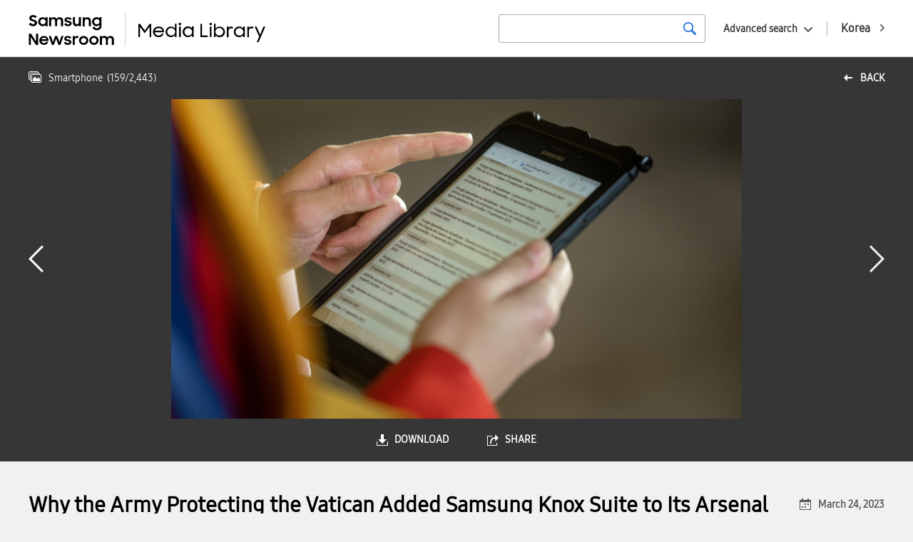

--- FILE ---
content_type: text/html; charset=UTF-8
request_url: https://news.samsung.com/medialibrary/global/photo/54113?album=17&page=2
body_size: 7776
content:
<!DOCTYPE HTML>
<html lang="en">

    <head>
    <!-- Global site tag (gtag.js) - Google Analytics -->
    <script async src="https://www.googletagmanager.com/gtag/js?id=G-90MRHHBJQG"></script>
    <script>
        window.dataLayer = window.dataLayer || [];
        function gtag(){dataLayer.push(arguments);}
        gtag('js', new Date());

        gtag('config', 'G-90MRHHBJQG' ,{
          'cookie_expires': 31536000  // 1 year
        });
    </script>
    <meta name="viewport" content="width=device-width, initial-scale=1.0, maximum-scale=1.0, user-scalable=no" />
    <meta http-equiv="Content-Type" content="text/html; charset=utf-8" />
    <meta http-equiv="X-UA-Compatible" content="IE=edge">
    <meta name="format-detection" content="telephone=no"/>
    <meta name="csrf-token" content="zha3bdcBcMM2YtulaWmlB1GBHZ4lp8kS4CZchHvM" />
    <meta name="description" content="The Pontifical Swiss Guard (Guardia Svizzera Pontificia or GSP) is responsible for protecting the Pope and the Papal Palace in Vatican City, a location visited by 25,000 tourists on an average day.

For more information, please see:
https://news.samsung.com/global/why-the-army-protecting-the-vatican-added-samsung-knox-suite-to-its-arsenal">
    <title>Why the Army Protecting the Vatican Added Samsung Knox Suite to Its Arsenal - Samsung Newsroom Global Media Library</title>
    <link href="https://fonts.googleapis.com/css?family=Nanum+Gothic:400,700,800" rel="stylesheet">
    <link rel="stylesheet" type="text/css" href="https://news.samsung.com/medialibrary/css/jquery-ui.css" />
    <link rel="stylesheet" type="text/css" href="https://news.samsung.com/medialibrary/css/justifiedGallery.min.css" />
        <link rel="stylesheet" type="text/css" href="https://news.samsung.com/medialibrary/css/reset_global.css" />
    <link rel="stylesheet" type="text/css" href="https://news.samsung.com/medialibrary/css/common.css?ver=1.1.1" />
    <link rel="shortcut icon" type="image/x-icon" href="https://news.samsung.com/medialibrary/images/favicon.ico" />
    <script>
        var countryCode = 'global';
    </script>
</head>

<!--
BODY TAG OPTIONS:
=================
Apply one or more of the following classes to get the
desired effect
|---------------------------------------------------------|
| SKINS         | skin-blue                               |
|               | skin-black                              |
|               | skin-purple                             |
|               | skin-yellow                             |
|               | skin-red                                |
|               | skin-green                              |
|---------------------------------------------------------|
|LAYOUT OPTIONS | fixed                                   |
|               | layout-boxed                            |
|               | layout-top-nav                          |
|               | sidebar-collapse                        |
|               | sidebar-mini                            |
|---------------------------------------------------------|
-->
<body>
<div id="wrap">
    <header>
    <div class="inner clearfix">
            <p class="logo" style="display:flex"><a style="flex:0 2.5 auto;" href="/global"><!-- Generator: Adobe Illustrator 25.4.1, SVG Export Plug-In . SVG Version: 6.00 Build 0)  -->
<svg version="1.1" id="Layer_1" xmlns="http://www.w3.org/2000/svg" xmlns:xlink="http://www.w3.org/1999/xlink" x="0px" y="0px" viewBox="35 25 135 48" xml:space="preserve" style="
    border-right: 1px solid #ccc;">
<style type="text/css">
	.st0{fill:#010202;}
</style>
<g>
	<path class="st0001" d="M41.4,44.7c-1.2,0-2.5-0.2-3.6-0.8c-0.9-0.5-1.8-1.2-2.5-2l2.7-2c0.4,0.6,0.9,1.1,1.5,1.5
		c0.6,0.3,1.3,0.5,1.9,0.5c0.6,0,1.3-0.2,1.8-0.6c0.4-0.4,0.6-0.9,0.6-1.4c0-0.3-0.1-0.6-0.3-0.8c-0.2-0.2-0.5-0.4-0.7-0.6
		c-0.3-0.2-0.7-0.3-1-0.4l-1.2-0.4c-0.5-0.2-1.1-0.3-1.6-0.5c-0.5-0.2-1-0.4-1.5-0.8c-0.4-0.3-0.7-0.7-1-1.2
		c-0.3-0.6-0.4-1.2-0.4-1.8c0-0.6,0.1-1.2,0.4-1.7c0.3-0.5,0.6-1,1.1-1.4c0.5-0.4,1-0.7,1.7-0.9c0.7-0.2,1.4-0.3,2.1-0.3
		c0.6,0,1.1,0.1,1.7,0.2c0.9,0.2,1.8,0.6,2.5,1.2c0.4,0.3,0.7,0.6,1,0.9l-2.4,1.9c-0.6-1-1.6-1.6-2.8-1.5c-0.6,0-1.2,0.1-1.6,0.5
		c-0.4,0.3-0.6,0.8-0.5,1.2c0,0.3,0,0.5,0.2,0.8c0.2,0.2,0.4,0.4,0.7,0.5c0.3,0.2,0.7,0.3,1,0.4l1.3,0.4c0.5,0.2,1.1,0.4,1.6,0.6
		c0.5,0.2,1,0.5,1.4,0.8c0.4,0.3,0.8,0.8,1.1,1.2c0.3,0.6,0.4,1.2,0.4,1.8c0,0.6-0.1,1.2-0.4,1.7c-0.2,0.6-0.6,1.1-1,1.5
		c-0.5,0.5-1.1,0.8-1.7,1.1C43,44.6,42.2,44.7,41.4,44.7z"/>
	<path class="st0001" d="M54.7,44.7c-2.4,0-4.6-1.4-5.6-3.6c-0.4-0.8-0.5-1.7-0.5-2.7c0-0.9,0.2-1.8,0.5-2.6c0.6-1.5,1.9-2.6,3.4-3.2
		c0.7-0.3,1.5-0.4,2.3-0.4c0.8,0,1.6,0.1,2.3,0.5c0.7,0.3,1.2,0.7,1.7,1.2v-1.6h2.9v12.5h-2.9v-1.8c-0.5,0.6-1.1,1-1.8,1.3
		C56.3,44.5,55.5,44.7,54.7,44.7z M55.2,42c0.5,0,1-0.1,1.5-0.2c0.4-0.2,0.8-0.4,1.2-0.8c0.3-0.4,0.6-0.8,0.8-1.2
		c0.4-0.9,0.4-1.9,0-2.8c-0.2-0.4-0.4-0.8-0.8-1.2c-0.3-0.3-0.7-0.6-1.2-0.8c-0.5-0.2-1-0.3-1.5-0.2c-1,0-2,0.3-2.7,1
		c-0.3,0.3-0.6,0.7-0.8,1.2c-0.2,0.4-0.3,0.9-0.3,1.4c0,1,0.4,1.9,1.1,2.6c0.3,0.3,0.8,0.6,1.2,0.8C54.1,41.9,54.6,42,55.2,42z"/>
	<path class="st0001" d="M63.9,32.2h2.9v1.6c0.4-0.5,0.9-0.9,1.5-1.2c0.6-0.3,1.3-0.4,2-0.4c0.9,0,1.7,0.2,2.5,0.6
		c0.7,0.4,1.2,0.9,1.6,1.6c0.4-0.6,1-1.2,1.7-1.6c0.7-0.4,1.6-0.6,2.4-0.6c1.4-0.1,2.8,0.4,3.8,1.4c0.9,1,1.4,2.4,1.3,3.8v7.4h-3
		v-7.1c0-0.8-0.2-1.5-0.7-2.1c-0.5-0.5-1.3-0.8-2-0.8c-0.7,0-1.5,0.3-2,0.8c-0.6,0.7-0.9,1.5-0.8,2.4v6.8h-2.9v-7.2
		c0-0.7-0.2-1.5-0.7-2.1c-0.5-0.5-1.3-0.8-2-0.8c-0.8,0-1.5,0.3-2,0.8c-0.6,0.7-0.9,1.6-0.8,2.4v6.8h-2.9V32.2z"/>
	<path class="st0001" d="M90.4,44.7c-1.2,0-2.4-0.2-3.4-0.8c-0.9-0.5-1.6-1.3-2.1-2.2l2.7-1.2c0.3,0.5,0.7,1,1.2,1.3
		c0.5,0.3,1.2,0.5,1.8,0.4c0.6,0,1.1-0.1,1.6-0.4c0.3-0.2,0.5-0.6,0.5-1c0-0.2-0.1-0.4-0.2-0.5c-0.2-0.1-0.4-0.3-0.6-0.3
		c-0.3-0.1-0.6-0.2-0.9-0.3c-0.4-0.1-0.7-0.1-1.1-0.2c-0.5-0.1-1.1-0.2-1.6-0.4c-0.5-0.1-1-0.3-1.4-0.6c-0.4-0.2-0.8-0.6-1-1
		c-0.3-0.5-0.4-1.1-0.4-1.6c0-0.5,0.1-1,0.3-1.4c0.3-0.5,0.6-0.9,1-1.2c0.5-0.4,1-0.6,1.5-0.8c1.7-0.5,3.5-0.4,5.2,0.4
		c0.8,0.4,1.5,1.1,2,1.9L93,35.9c-0.3-0.4-0.6-0.8-1.1-1c-0.5-0.2-1-0.4-1.6-0.3c-0.5,0-1.1,0.1-1.5,0.4c-0.3,0.2-0.5,0.5-0.5,0.9
		c0,0.4,0.2,0.7,0.7,0.8c0.7,0.2,1.4,0.4,2.1,0.5c0.5,0.1,1,0.2,1.5,0.4c0.5,0.1,1,0.4,1.4,0.6c0.4,0.3,0.7,0.6,1,1
		c0.3,0.5,0.5,1,0.4,1.6c0,0.5-0.1,0.9-0.3,1.3c-0.2,0.5-0.5,0.9-0.9,1.3c-0.5,0.4-1,0.7-1.6,0.9C92,44.6,91.2,44.7,90.4,44.7z"/>
	<path class="st0001" d="M108.5,44.7h-2.9v-1.6c-0.4,0.5-0.9,0.9-1.5,1.2c-0.7,0.3-1.4,0.4-2.1,0.4c-1.3,0.1-2.6-0.4-3.5-1.4
		c-0.9-1.1-1.4-2.4-1.3-3.9v-7.3h2.9v6.9c0,0.8,0.2,1.6,0.7,2.2c0.5,0.6,1.2,0.9,2,0.8c0.8,0,1.5-0.3,2-0.9c0.6-0.7,0.9-1.6,0.8-2.5
		v-6.7h2.9V44.7z"/>
	<path class="st0001" d="M110.8,32.2h2.9v1.7c0.4-0.5,1-1,1.6-1.2c0.7-0.3,1.4-0.5,2.2-0.5c1.4-0.1,2.7,0.4,3.6,1.4
		c0.9,1.1,1.4,2.4,1.3,3.9v7.3h-2.9v-7c0-0.8-0.2-1.6-0.7-2.2c-0.5-0.6-1.3-0.9-2.1-0.8c-0.8,0-1.5,0.3-2.1,0.9
		c-0.6,0.7-0.9,1.6-0.8,2.5v6.7h-2.9V32.2z"/>
	<path class="st0001" d="M134.4,42.8c-0.5,0.6-1.1,1.1-1.8,1.4c-0.7,0.3-1.5,0.5-2.3,0.5c-1.6,0-3.1-0.6-4.2-1.7
		c-0.6-0.6-1.1-1.2-1.4-2c-0.4-0.8-0.6-1.7-0.5-2.6c0-0.9,0.2-1.8,0.5-2.6c0.6-1.5,1.9-2.6,3.4-3.2c0.7-0.3,1.5-0.4,2.3-0.5
		c0.8,0,1.6,0.2,2.3,0.5c0.7,0.3,1.3,0.7,1.7,1.3v-1.8h2.9v12c0,0.8-0.1,1.7-0.4,2.5c-0.5,1.5-1.7,2.8-3.2,3.3
		c-0.9,0.3-1.8,0.5-2.8,0.5c-0.7,0-1.5-0.1-2.2-0.3c-0.6-0.2-1.2-0.4-1.8-0.8c-0.5-0.3-1-0.7-1.4-1.1c-0.4-0.4-0.7-0.9-1-1.4
		l2.6-1.6c0.4,0.7,0.9,1.4,1.5,1.9c0.7,0.4,1.5,0.7,2.3,0.6c0.5,0,1-0.1,1.5-0.3c0.4-0.2,0.8-0.4,1.1-0.7c0.3-0.3,0.6-0.7,0.7-1.2
		c0.2-0.4,0.2-0.9,0.2-1.4V42.8z M130.8,42.1c0.5,0,1.1-0.1,1.5-0.3c0.4-0.2,0.8-0.4,1.2-0.8c0.3-0.4,0.6-0.8,0.7-1.2
		c0.4-0.9,0.4-1.9,0-2.8c-0.2-0.4-0.4-0.8-0.8-1.2c-0.3-0.3-0.7-0.6-1.1-0.7c-1-0.4-2-0.4-3,0c-0.5,0.2-0.9,0.4-1.2,0.7
		c-0.3,0.3-0.6,0.7-0.8,1.2c-0.2,0.4-0.3,0.9-0.3,1.4c0,0.5,0.1,1,0.3,1.4c0.2,0.4,0.5,0.8,0.8,1.2c0.3,0.3,0.8,0.6,1.2,0.8
		C129.8,42,130.3,42,130.8,42.1L130.8,42.1z"/>
	<path class="st0001" d="M35.3,55.3h3.3l6.8,10.6V55.3h3v15.6h-3.1l-7-11v11h-2.9V55.3z"/>
	<path class="st0001" d="M56.7,70.9c-0.9,0-1.8-0.2-2.7-0.5c-0.8-0.3-1.5-0.8-2.1-1.3c-0.6-0.6-1-1.3-1.3-2c-0.3-0.8-0.5-1.6-0.5-2.4
		c0-1.7,0.7-3.3,1.9-4.5c0.6-0.6,1.3-1,2.1-1.3c0.8-0.3,1.7-0.5,2.5-0.5c0.9,0,1.8,0.1,2.6,0.5c0.7,0.3,1.4,0.7,2,1.3
		c1.2,1.1,1.8,2.7,1.8,4.3v1H52.9c0.2,0.8,0.6,1.6,1.3,2.1c0.7,0.6,1.6,0.9,2.5,0.8c0.8,0,1.5-0.2,2.1-0.6c0.6-0.4,1.1-1,1.3-1.6
		l2.4,1.4C61.4,69.7,59.2,71,56.7,70.9L56.7,70.9z M56.6,60.9c-0.8,0-1.6,0.2-2.2,0.6c-0.6,0.3-1.1,0.9-1.3,1.5h7.1
		c-0.2-0.7-0.6-1.2-1.2-1.6C58.2,61.1,57.4,60.9,56.6,60.9L56.6,60.9z"/>
	<path class="st0001" d="M63.4,58.4h3l2.8,8.6l3.1-8.6h2.9l3.1,8.6l2.9-8.6h2.9l-4.4,12.5h-2.8l-3.2-8.7l-3.2,8.7h-2.8L63.4,58.4z"/>
	<path class="st0001" d="M90,70.9c-1.2,0-2.4-0.2-3.4-0.8c-0.9-0.5-1.6-1.3-2.1-2.2l2.7-1.2c0.3,0.5,0.7,1,1.2,1.3
		c0.5,0.3,1.2,0.5,1.8,0.4c0.6,0,1.1-0.1,1.6-0.4c0.3-0.2,0.5-0.6,0.5-1c0-0.2-0.1-0.4-0.2-0.5c-0.2-0.1-0.4-0.3-0.6-0.4
		c-0.3-0.1-0.6-0.2-0.9-0.2l-1.1-0.2c-0.5-0.1-1.1-0.2-1.6-0.4c-0.5-0.1-1-0.3-1.4-0.6c-0.4-0.3-0.7-0.6-1-1c-0.3-0.5-0.4-1-0.4-1.6
		c0-0.5,0.1-1,0.4-1.4c0.3-0.5,0.6-0.9,1-1.2c0.5-0.4,1-0.6,1.5-0.8c0.6-0.2,1.3-0.3,2-0.3c1.1,0,2.2,0.2,3.1,0.7
		c0.8,0.4,1.5,1.1,2,1.9l-2.5,1.2c-0.3-0.4-0.6-0.8-1.1-1c-0.5-0.2-1-0.4-1.6-0.4c-0.5,0-1.1,0.1-1.5,0.4c-0.3,0.2-0.5,0.5-0.5,0.9
		c0,0.4,0.2,0.7,0.7,0.8c0.7,0.2,1.4,0.4,2.1,0.5c0.5,0.1,1.1,0.2,1.6,0.3c0.5,0.1,1,0.4,1.4,0.6c0.4,0.3,0.7,0.6,1,1
		c0.3,0.5,0.4,1,0.4,1.6c0,0.5-0.1,0.9-0.3,1.3c-0.2,0.5-0.5,0.9-0.9,1.3c-0.5,0.4-1,0.8-1.6,1C91.6,70.8,90.8,71,90,70.9z"/>
	<path class="st0001" d="M96.9,58.4h2.9v1.9c0.6-1.2,1.8-2,3.2-1.9c0.4,0,0.8,0,1.2,0.1c0.3,0.1,0.7,0.2,1,0.4l-1.1,2.7
		c-0.2-0.1-0.5-0.3-0.7-0.3c-0.3-0.1-0.7-0.1-1-0.1c-0.7-0.1-1.4,0.2-1.9,0.7c-0.5,0.7-0.7,1.5-0.7,2.3v6.7h-2.9V58.4z"/>
	<path class="st0001" d="M112.3,70.9c-0.9,0-1.7-0.2-2.5-0.5c-0.8-0.3-1.5-0.8-2.1-1.3c-0.6-0.6-1.1-1.2-1.4-2
		c-0.3-0.8-0.5-1.6-0.5-2.4c0-0.8,0.2-1.7,0.5-2.5c0.3-0.8,0.8-1.4,1.4-2c0.6-0.6,1.3-1,2.1-1.3c2.4-1,5.2-0.5,7.1,1.3
		c0.6,0.6,1.1,1.3,1.4,2c0.3,0.8,0.5,1.6,0.5,2.5c0,0.8-0.2,1.7-0.5,2.4c-0.3,0.7-0.8,1.4-1.4,2C115.7,70.3,114,71,112.3,70.9z
		 M112.3,68.2c1,0,1.9-0.3,2.6-1c0.7-0.7,1-1.6,1.1-2.5c0-0.5-0.1-1-0.3-1.4c-0.2-0.4-0.4-0.8-0.8-1.1c-0.7-0.7-1.6-1-2.6-1
		c-0.5,0-1,0.1-1.4,0.3c-0.4,0.2-0.8,0.4-1.2,0.8c-0.3,0.3-0.6,0.7-0.8,1.1c-0.2,0.4-0.3,0.9-0.3,1.4c0,0.5,0.1,0.9,0.3,1.4
		c0.2,0.4,0.4,0.8,0.8,1.1c0.3,0.3,0.7,0.6,1.2,0.8C111.3,68.2,111.8,68.2,112.3,68.2z"/>
	<path class="st0001" d="M126.7,70.9c-0.9,0-1.7-0.2-2.5-0.5c-0.8-0.3-1.5-0.8-2.1-1.3c-0.6-0.6-1.1-1.3-1.4-2
		c-0.3-0.8-0.5-1.6-0.5-2.4c0-0.8,0.2-1.7,0.5-2.5c0.3-0.7,0.8-1.4,1.4-2c0.6-0.6,1.3-1,2.1-1.3c2.4-1,5.2-0.5,7.1,1.3
		c0.6,0.6,1.1,1.2,1.4,2c0.3,0.8,0.5,1.6,0.5,2.5c0,0.8-0.2,1.7-0.5,2.4c-0.3,0.8-0.8,1.4-1.4,2C130.1,70.3,128.4,71,126.7,70.9
		L126.7,70.9z M126.7,68.2c1,0,1.9-0.3,2.6-1c0.7-0.7,1-1.6,1-2.5c0-0.5-0.1-1-0.3-1.4c-0.2-0.4-0.4-0.8-0.7-1.2
		c-0.7-0.7-1.6-1-2.6-1c-0.5,0-1,0.1-1.4,0.2c-0.4,0.2-0.8,0.4-1.2,0.8c-0.3,0.3-0.6,0.7-0.8,1.1c-0.2,0.4-0.3,0.9-0.3,1.4
		c0,0.5,0.1,0.9,0.3,1.4c0.2,0.4,0.4,0.8,0.8,1.1c0.3,0.3,0.7,0.6,1.2,0.8C125.8,68.1,126.2,68.2,126.7,68.2z"/>
	<path class="st0001" d="M135,58.4h2.9V60c0.4-0.5,0.9-0.9,1.5-1.2c0.6-0.3,1.3-0.5,2.1-0.4c0.9,0,1.7,0.2,2.5,0.6
		c0.7,0.4,1.2,0.9,1.6,1.6c0.4-0.7,1-1.2,1.7-1.5c0.7-0.4,1.6-0.6,2.4-0.6c1.4-0.1,2.8,0.4,3.8,1.4c0.9,1,1.4,2.4,1.3,3.8v7.4h-3
		v-7.2c0-0.8-0.2-1.5-0.7-2.1c-0.5-0.5-1.3-0.8-2-0.8c-0.7,0-1.5,0.3-2,0.8c-0.6,0.7-0.9,1.5-0.8,2.4v6.8h-2.9v-7.2
		c0-0.7-0.2-1.5-0.7-2.1c-0.5-0.5-1.3-0.8-2-0.8c-0.8,0-1.5,0.3-2,0.8c-0.6,0.7-0.9,1.6-0.8,2.4v6.8H135V58.4z"/>
</g>
</svg>
</a> <a style="flex:0 1 auto; margin-left: 12px;" href="https://news.samsung.com/medialibrary/global"><!-- Generator: Adobe Illustrator 25.4.1, SVG Export Plug-In . SVG Version: 6.00 Build 0)  -->
<svg version="1.1" id="Layer_1" xmlns="http://www.w3.org/2000/svg" xmlns:xlink="http://www.w3.org/1999/xlink" x="0px" y="0px"
	 viewBox="36 32 172 30" style="enable-background:new 0 0 200 100;" xml:space="preserve">
<style type="text/css">
	.st0{fill:#010202;}
</style>
<g>
	<path class="st0" d="M40,42h1.7l4.4,6.2l4.5-6.2h1.6v12.5h-1.6v-9.9L46,50.8l-4.4-6.1v9.8H40L40,42z"/>
	<path class="st0" d="M59.3,54.5c-0.7,0-1.5-0.1-2.2-0.4c-0.6-0.2-1.2-0.6-1.7-1c-0.5-0.4-0.8-1-1.1-1.6c-0.3-0.6-0.4-1.3-0.4-2
		c0-0.7,0.1-1.4,0.4-2c0.3-0.6,0.6-1.2,1.1-1.6c0.5-0.5,1-0.8,1.7-1.1c0.7-0.3,1.4-0.4,2.1-0.4c0.7,0,1.4,0.1,2,0.3
		c0.6,0.2,1.2,0.6,1.6,1c0.5,0.4,0.8,0.9,1.1,1.5c0.3,0.6,0.4,1.3,0.4,1.9v0.7h-8.8c0.1,0.5,0.2,0.9,0.4,1.3c0.2,0.4,0.5,0.7,0.8,1
		c0.3,0.3,0.7,0.5,1.1,0.7c0.4,0.2,0.9,0.2,1.4,0.2c0.7,0,1.4-0.2,2-0.6c0.6-0.4,1-0.9,1.3-1.5l1.4,0.7c-0.4,0.9-1.1,1.6-1.9,2.1
		C61.2,54.3,60.3,54.6,59.3,54.5z M59.2,45.9c-0.4,0-0.8,0.1-1.2,0.2c-0.4,0.1-0.7,0.3-1.1,0.5c-0.3,0.2-0.6,0.5-0.8,0.8
		c-0.2,0.3-0.4,0.6-0.4,1h7c-0.1-0.7-0.5-1.4-1.1-1.8C60.8,46.1,60,45.9,59.2,45.9z"/>
	<path class="st0" d="M70.9,54.5c-0.7,0-1.4-0.1-2-0.4c-1.2-0.5-2.2-1.4-2.7-2.6c-0.3-0.6-0.4-1.3-0.4-2c0-0.7,0.1-1.4,0.4-2
		c0.3-0.6,0.6-1.1,1.1-1.6c0.5-0.5,1-0.8,1.6-1.1c0.6-0.3,1.3-0.4,2-0.4c0.7,0,1.4,0.2,2.1,0.5c0.7,0.3,1.2,0.8,1.6,1.4v-4.6h1.6
		v12.7h-1.6v-1.9c-0.4,0.6-1,1.1-1.6,1.4C72.3,54.4,71.6,54.5,70.9,54.5z M71.1,53c0.5,0,1-0.1,1.4-0.3c0.4-0.2,0.8-0.4,1.2-0.8
		c0.3-0.3,0.6-0.7,0.8-1.1c0.4-0.9,0.4-1.9,0-2.8c-0.6-1.3-1.9-2.2-3.4-2.2c-1.5,0-2.8,0.8-3.4,2.2c-0.4,0.9-0.4,1.9,0,2.8
		c0.2,0.4,0.4,0.8,0.8,1.1c0.3,0.3,0.7,0.6,1.1,0.8C70.1,52.9,70.6,53,71.1,53L71.1,53z"/>
	<path class="st0" d="M78.1,42c0-0.3,0.1-0.6,0.3-0.8c0.2-0.2,0.5-0.3,0.9-0.3c0.3,0,0.6,0.1,0.9,0.3c0.2,0.2,0.3,0.5,0.3,0.8
		c0.1,0.6-0.4,1.2-1.1,1.3c-0.6,0.1-1.2-0.4-1.3-1.1C78.1,42.2,78.1,42.1,78.1,42z M78.5,44.5h1.6v10h-1.6V44.5z"/>
	<path class="st0" d="M87,54.5c-0.7,0-1.4-0.1-2-0.4c-1.9-0.7-3.2-2.6-3.1-4.7c0-0.7,0.1-1.4,0.4-2c0.5-1.2,1.5-2.2,2.7-2.7
		c0.6-0.3,1.3-0.4,2-0.4c0.7,0,1.4,0.2,2.1,0.5c0.7,0.3,1.2,0.8,1.6,1.4v-1.9h1.6v10h-1.6v-1.8c-0.4,0.6-1,1.1-1.6,1.4
		C88.4,54.4,87.7,54.5,87,54.5z M87.2,53c1,0,1.9-0.3,2.6-1c0.3-0.3,0.6-0.7,0.8-1.1c0.4-0.9,0.4-1.9,0-2.8
		c-0.2-0.4-0.4-0.8-0.8-1.1c-0.3-0.3-0.7-0.6-1.2-0.8c-0.5-0.2-0.9-0.3-1.4-0.3c-0.5,0-1,0.1-1.4,0.3c-0.4,0.2-0.8,0.4-1.1,0.8
		c-0.3,0.3-0.6,0.7-0.8,1.1c-0.4,0.9-0.4,1.9,0,2.8c0.2,0.4,0.4,0.8,0.8,1.1c0.3,0.3,0.7,0.6,1.1,0.8C86.2,53,86.7,53,87.2,53z"/>
	<path class="st0" d="M98.7,42h1.6v10.9h5.4v1.6h-7V42z"/>
	<path class="st0" d="M107.3,42c0-0.3,0.1-0.6,0.3-0.8c0.5-0.4,1.2-0.4,1.7,0c0.2,0.2,0.3,0.5,0.3,0.8c0,0.6-0.4,1.1-1,1.2
		c-0.1,0-0.1,0-0.2,0c-0.3,0-0.6-0.1-0.9-0.3C107.3,42.6,107.2,42.3,107.3,42z M107.6,44.5h1.6v10h-1.6V44.5z"/>
	<path class="st0" d="M116.8,54.5c-0.7,0-1.4-0.2-2.1-0.5c-0.7-0.3-1.2-0.8-1.6-1.4v1.8h-1.6V41.8h1.6v4.6c0.4-0.6,0.9-1.1,1.6-1.4
		c0.6-0.3,1.4-0.5,2.1-0.5c0.7,0,1.4,0.1,2,0.4c0.6,0.2,1.2,0.6,1.6,1.1c0.5,0.5,0.8,1,1.1,1.6c0.3,0.6,0.4,1.3,0.4,2
		c0,0.7-0.1,1.4-0.4,2c-0.3,0.6-0.6,1.1-1.1,1.6c-0.5,0.4-1,0.8-1.6,1C118.2,54.4,117.5,54.5,116.8,54.5z M116.7,53
		c0.5,0,1-0.1,1.4-0.3c0.4-0.2,0.8-0.4,1.1-0.8c0.3-0.3,0.6-0.7,0.8-1.1c0.4-0.9,0.4-1.9,0-2.8c-0.2-0.4-0.4-0.8-0.8-1.1
		c-0.3-0.3-0.7-0.6-1.1-0.8c-0.4-0.2-0.9-0.3-1.4-0.3c-0.5,0-1,0.1-1.5,0.3c-0.4,0.2-0.8,0.4-1.2,0.8c-0.3,0.3-0.6,0.7-0.8,1.1
		c-0.4,0.9-0.4,1.9,0,2.8c0.2,0.4,0.4,0.8,0.8,1.1c0.3,0.3,0.7,0.6,1.2,0.8C115.7,52.9,116.2,53,116.7,53z"/>
	<path class="st0" d="M123.7,44.5h1.6v1.4c0.5-1,1.5-1.5,2.5-1.4c0.4,0,0.8,0,1.1,0.2c0.3,0.1,0.6,0.2,0.8,0.3l-0.7,1.5
		c-0.2-0.1-0.4-0.2-0.6-0.3c-0.3-0.1-0.6-0.1-0.9-0.1c-0.6,0-1.2,0.2-1.6,0.7c-0.5,0.6-0.7,1.4-0.6,2.1v1.9c0,0.3,0,0.7,0,1v2.8
		h-1.6V44.5z"/>
	<path class="st0" d="M135.4,54.5c-0.7,0-1.4-0.1-2-0.4c-0.6-0.2-1.2-0.6-1.6-1c-0.5-0.5-0.8-1-1.1-1.6c-0.5-1.3-0.5-2.7,0-4
		c0.3-0.6,0.6-1.1,1.1-1.6c0.5-0.5,1-0.8,1.6-1.1c0.6-0.3,1.3-0.4,2-0.4c0.7,0,1.4,0.2,2.1,0.5c0.6,0.3,1.2,0.8,1.6,1.4v-1.9h1.6v10
		h-1.6v-1.8c-0.4,0.6-1,1.1-1.6,1.4C136.8,54.4,136.1,54.5,135.4,54.5z M135.6,53c1,0,1.9-0.3,2.6-1c0.3-0.3,0.6-0.7,0.8-1.1
		c0.4-0.9,0.4-1.9,0-2.8c-0.2-0.4-0.4-0.8-0.8-1.1c-0.3-0.3-0.7-0.6-1.2-0.8c-0.9-0.4-1.9-0.4-2.9,0c-0.4,0.2-0.8,0.4-1.1,0.8
		c-0.3,0.3-0.6,0.7-0.8,1.1c-0.4,0.9-0.4,1.9,0,2.8c0.2,0.4,0.4,0.8,0.8,1.1C133.7,52.7,134.6,53,135.6,53z"/>
	<path class="st0" d="M143,44.5h1.6v1.4c0.5-1,1.5-1.5,2.5-1.4c0.4,0,0.8,0,1.1,0.2c0.3,0.1,0.6,0.2,0.8,0.3l-0.7,1.5
		c-0.2-0.1-0.4-0.2-0.6-0.3c-0.3-0.1-0.6-0.1-0.9-0.1c-0.6,0-1.2,0.2-1.6,0.7c-0.5,0.6-0.7,1.4-0.6,2.1v1.9c0,0.3,0,0.7,0,1v2.8H143
		V44.5z"/>
	<path class="st0" d="M154.3,54l-4.3-9.5h1.8l3.4,7.7l3.1-7.7h1.8l-6.3,14.6H152L154.3,54z"/>
</g>
</svg>
</a></p>
        <a href="https://news.samsung.com/medialibrary/kr" class="country_link"><span class="long">Korea</span><span class="short">KR</span></a>
        <div class="search_area global">
            <div class="basic_srch">
                <form id="search_all_form" action="https://news.samsung.com/medialibrary/global" data-msg="Please enter your search term." method="get">
                    <input type="search" id="search_all_keyword" value="" />
                    <button type="submit" class="btn_srch" title="search"><span class="blind">search</span></button>
                </form>
            </div>
            <div class="box_adv_srch">
                <button type="button" class="btn_open_box btn_adsrch">Advanced search</button>
                <form id="advanced_search_form" data-msg="Please enter your search term." action="https://news.samsung.com/medialibrary/global" method="get">
                    <div class="srch_wrap">
                        <div class="cont_wrap">
                            <ul>
                                <li>
                                    <div class="label">date</div>
                                    <div class="cont date_wrap clearfix">
                                        <input type="text" class="date date_start" id="advanced_search_start_date" value="" />
                                        <input type="text" class="date date_end" id="advanced_search_end_date" value="" />
                                    </div>
                                </li>
                                <li>
                                    <div class="label">keywords</div>
                                    <div class="cont">
                                        <input type="text" id="advanced_search_keyword" value="" />
                                    </div>
                                </li>
                            </ul>
                            <div class="btn_wrap">
                                <button type="submit" class="btn btn_srch">SEARCH</button>
                            </div>
                        </div>
                    </div>
                </form>
            </div><!--//.box_adv_srch-->
        </div><!--//.search_area-->
            </div><!--//.inner-->
</header>
        <div id="content" class="detail_photo">
        <div class="top_kit clearfix">
        <!-- back url 수정 
            <a href="https://news.samsung.com/medialibrary/global/album/17?album=17&amp;page=2" class="link_back" title="back">back</a> 
        -->
                        <a href="https://news.samsung.com/medialibrary/global/album/17?page=2" class="link_back" title="back">back</a> 
            <div class="page_status">
                <p class="top_info">
                    <span class="album_name">Smartphone</span>
                    <span class="page">(<span>159</span>/<span>2,443</span>)</span>
                                        </p>
            </div>
        </div>
        <section class="img_frame">
            <div class="gallery_wrap">
                <div class="like_carousel">
                    <a href="https://d2g44tvvp35wo2.cloudfront.net/photo/global/2023/03/24/Swiss_Guard_dl3.jpg" target="_blank" title="Click on images to view in full size">
                        <img class="main_img" src="https://d2g44tvvp35wo2.cloudfront.net/photo/global/2023/03/24/Swiss_Guard_dl3-1024x574.jpg" data-original-width="5997" data-original-height="3359" width="1024" height="574" alt="Why the Army Protecting the Vatican Added Samsung Knox Suite to Its Arsenal"/>
                        </a>
                </div>
                <div class="anchor">
                                                                    <a href="https://news.samsung.com/medialibrary/global/photo/54114?album=17&amp;page=2" class="anchor_prev" title="prev"><span class="blind">prev</span></a>
                                                                                        <a href="https://news.samsung.com/medialibrary/global/photo/54112?album=17&amp;page=2" class="anchor_next" title="next"><span class="blind">next</span></a>
                    
                </div>
            </div>

            <div class="get_image_box">
                <ul class="clearfix">
                    <li class="down_box">
                        <button type="button" class="btn_open_box btn_down">download</button>
                        <ul class="detail_box">
                            
                                                            <li><a href="https://news.samsung.com/medialibrary/download/54113/large">Large (Original)</a></li>
                                                            <li><a href="https://news.samsung.com/medialibrary/download/54113/medium">Medium (1024X574)</a></li>
                                                            <li><a href="https://news.samsung.com/medialibrary/download/54113/small">Small (720X404)</a></li>
                                                    </ul>
                    </li>
                    <li class="share_set share_box">
                        <button type="button" class="btn_open_box btn_share">share</button>
                        <div class="share_layer">
                            <div class="sns_box">
                                <ul class="clearfix">
                                                                                                                                                                    <li class="facebook"><a href="http://www.facebook.com/sharer.php?u=https://bit.ly/3Z8cQO9" title="facebook"  target="_blank" ><span class="blind">facebook</span></a></li>
                                                                                                                                                                            <li class="twitter"><a href="https://twitter.com/intent/tweet?text=Why the Army Protecting the Vatican Added Samsung Knox Suite to Its Arsenal&amp;url=https://bit.ly/3Z8cQO9" title="X"  target="_blank" ><span class="blind">X</span></a></li>
                                                                                                                                                                                                                                                                                                                                                                                                                                                                                                        </ul>
                            </div>
                            <div class="srch_wrap">
                                <label><span class="blind">short url</span><input type="text" id="input_url" class="input_url" value="https://bit.ly/3Z8cQO9" /></label>
                                <button type="button" class="btn_copy" data-clipboard-target="#input_url">copy</button>
                            </div>
                        </div>
                    </li>
                </ul>
            </div>

            <div class="detail_info">
                <h1 class="page_title">Why the Army Protecting the Vatican Added Samsung Knox Suite to Its Arsenal</h1>

                <div class="tag_list">
                    <ul class="clearfix">
                                            </ul>
                </div>

                
                

                <p class="img_date">
                                             March 24, 2023
                                     </p>
                <p class="explain">
                    The Pontifical Swiss Guard (Guardia Svizzera Pontificia or GSP) is responsible for protecting the Pope and the Papal Palace in Vatican City, a location visited by 25,000 tourists on an average day.<br />
<br />
For more information, please see:<br />
<a href="https://news.samsung.com/global/why-the-army-protecting-the-vatican-added-samsung-knox-suite-to-its-arsenal" target="_blank">https://news.samsung.com/global/why-the-army-protecting-the-vatican-added-samsung-knox-suite-to-its-arsenal</a>
                </p>
            </div>

        </section>
    </div><!--//.content-->

    <a href="#" class="btn_top"><span class="blind">Go to Top</span>Top</a>
<footer>
    <div class="inner">
        <p class="logo_samsung"><svg version="1.1" xmlns="http://www.w3.org/2000/svg" xmlns:xlink="http://www.w3.org/1999/xlink" x="0px" y="0px" viewBox="0 0 370 60" style="enable-background:new 0 0 370 60;" xml:space="preserve">
    <title>SAMSUNG</title>
    <g>
        <g>
            <path d="M305.6,44.7h-0.3L293.2,3.8h-19.5v51.5h12.9L285.9,13h0.3l13,42.3h18.7V3.8h-13L305.6,44.7z M57.3,3.8l-9.8,52h14.2
			L69,8.6h0.3l7,47.2h14.1l-9.7-52H57.3z M136.8,3.8l-6.5,39.8H130l-6.5-39.8h-21.4l-1.2,52h13.2l0.3-46.8h0.3l8.8,46.8h13.3
			l8.8-46.8h0.3l0.3,46.8h13.2l-1.2-52H136.8z M15,17.2c-0.2-1-0.2-2.2-0.1-2.7c0.4-1.7,1.5-3.5,4.8-3.5c3.1,0,4.9,1.9,4.9,4.7v3.2
			h13.1v-3.7C37.8,3.9,27.5,2.1,20,2.1c-9.4,0-17,3.1-18.4,11.6c-0.4,2.3-0.4,4.4,0.1,7c2.3,10.6,21,13.7,23.7,20.4
			c0.5,1.3,0.4,2.9,0.1,3.9c-0.4,1.7-1.6,3.5-5.1,3.5c-3.3,0-5.3-1.9-5.3-4.7l0-5H1l0,4c0,11.6,9.2,15.1,19.1,15.1
			c9.5,0,17.3-3.2,18.6-11.9c0.6-4.5,0.2-7.4-0.1-8.5C36.4,26.5,16.5,23.3,15,17.2z M186.1,17.3c-0.3-1-0.2-2.1-0.1-2.7
			c0.4-1.7,1.5-3.5,4.8-3.5c3.1,0,4.8,1.9,4.8,4.7V19h13v-3.6c0-11.2-10.2-13-17.6-13c-9.2,0-16.8,3-18.2,11.4
			c-0.4,2.3-0.4,4.3,0.1,6.9c2.3,10.5,20.8,13.6,23.4,20.2c0.5,1.2,0.3,2.8,0.1,3.8c-0.4,1.7-1.6,3.4-5.1,3.4
			c-3.3,0-5.2-1.8-5.2-4.7l0-5h-14l0,4c0,11.5,9.1,15,18.9,15c9.4,0,17.2-3.2,18.4-11.8c0.6-4.5,0.2-7.4-0.1-8.4
			C207.3,26.6,187.5,23.4,186.1,17.3z M259,3.8h-13.3v38.5c0,0.7,0,1.4-0.1,2c-0.3,1.3-1.4,3.8-5,3.8c-3.7,0-4.8-2.5-5-3.8
			c-0.1-0.6-0.1-1.3-0.1-2V3.8h-13.3v37.3c0,1,0.1,2.9,0.1,3.4c0.9,9.7,8.7,12.9,18.4,12.9c9.7,0,17.4-3.2,18.3-12.9
			c0.1-0.5,0.1-2.5,0.1-3.4V3.8z M350.4,26.6v7.6h5.4v7.5c0,0.7,0,1.4-0.1,2c-0.2,1.4-1.6,3.8-5.4,3.8c-3.8,0-5.1-2.4-5.4-3.8
			c-0.1-0.6-0.1-1.3-0.1-2V18c0-0.9,0.1-1.8,0.2-2.5c0.3-1.3,1.4-3.8,5.2-3.8c4,0,5,2.6,5.3,3.8c0.2,0.7,0.2,2,0.2,2v2.9h13.3v-1.7
			c0,0,0-1.8-0.1-3.4c-1-9.8-9.1-12.9-18.5-12.9c-9.3,0-17.3,3.1-18.5,12.9c-0.1,0.9-0.2,2.5-0.2,3.4v21.9c0,1,0,1.7,0.2,3.4
			c0.9,9.5,9.2,12.9,18.5,12.9c9.3,0,17.6-3.4,18.5-12.9c0.2-1.7,0.2-2.4,0.2-3.4V26.6H350.4z"/>
        </g>
    </g>
</svg>
</p>
        <div class="link_wrap">
            <a href="https://news.samsung.com/global" class="link_newsroom" title="new window opens" target="_blank">Go to Newsroom</a>
        </div>
        <ul class="terms clearfix">
            <li><a href="https://news.samsung.com/global/terms" title="new window opens" target="_blank">Terms of Use</a></li>
            <li><a href="https://samsung.com/privacy" title="new window opens" target="_blank">Privacy and Cookies</a></li>
        </ul>
        <p class="copy">Copyright&copy; 2010-2026 SAMSUNG All Rights Reserved.</p>
        
        <p class="notice">All media assets uploaded on this site are the property of Samsung Electronics, and provided for the media publishing purpose only.</p>
        
    </div>
</footer>
<div class="overlay"></div>
    <div class="layer_zoom">
        <div class="layer_inner">
            <div class="img_box dragscroll">
                <img src="" alt="" class="draggable" />
            </div>
            <button type="button" class="btn_in" title="zoom in">zoom in</button>
            <button type="button" class="btn_out" title="zoom out">zoom out</button>
            <button type="button" class="btn_close" title="close">close</button>
        </div>
    </div>

</div><!--//#wrap-->

    <!-- REQUIRED JS SCRIPTS -->
<script type="text/javascript" src="https://news.samsung.com/medialibrary/plugins/jQuery/jquery-1.12.3.min.js"></script>
<script type="text/javascript" src="https://news.samsung.com/medialibrary/plugins/jQueryUI/jquery-ui.min.js"></script>
<script type="text/javascript" src="https://news.samsung.com/medialibrary/js/jquery.justifiedGallery.min.js"></script>
<script type="text/javascript" src="https://news.samsung.com/medialibrary/js/dragscroll.js"></script>
<script type="text/javascript" src="https://news.samsung.com/medialibrary/js/sw-image-controller.js"></script>
<script type="text/javascript" src="https://news.samsung.com/medialibrary/js/clipboard.min.js"></script>
<script type="text/javascript" src="https://news.samsung.com/medialibrary/js/copy2clipboard.js"></script>
<script type="text/javascript" src="https://news.samsung.com/medialibrary/js/custom.min.js"></script>

</body>
</html>
